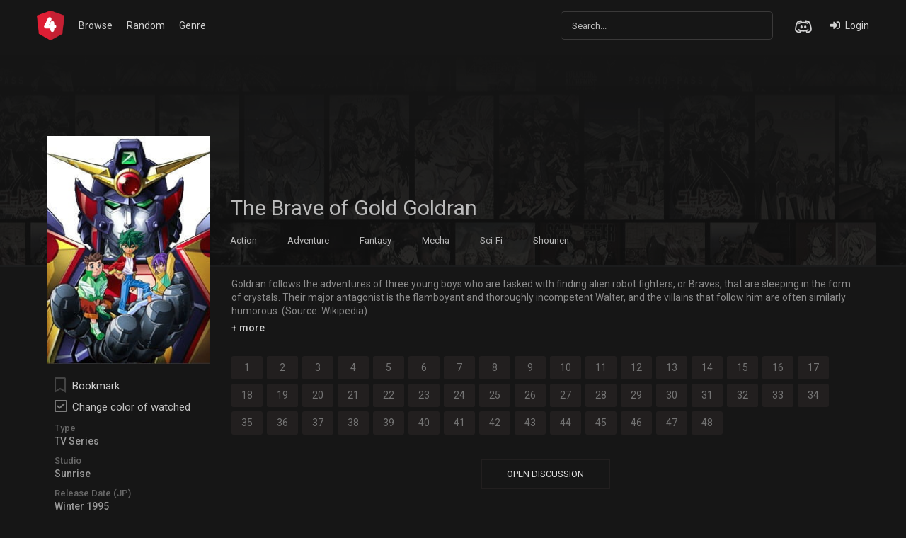

--- FILE ---
content_type: text/html; charset=utf-8
request_url: https://www.google.com/recaptcha/api2/anchor?ar=1&k=6LcJeB8eAAAAAK9SJTPy75A2v4iIEOa-iNIpDzJM&co=aHR0cHM6Ly80YW5pbWUuZ2c6NDQz&hl=en&v=PoyoqOPhxBO7pBk68S4YbpHZ&size=invisible&anchor-ms=20000&execute-ms=30000&cb=ujnx3djq9490
body_size: 48686
content:
<!DOCTYPE HTML><html dir="ltr" lang="en"><head><meta http-equiv="Content-Type" content="text/html; charset=UTF-8">
<meta http-equiv="X-UA-Compatible" content="IE=edge">
<title>reCAPTCHA</title>
<style type="text/css">
/* cyrillic-ext */
@font-face {
  font-family: 'Roboto';
  font-style: normal;
  font-weight: 400;
  font-stretch: 100%;
  src: url(//fonts.gstatic.com/s/roboto/v48/KFO7CnqEu92Fr1ME7kSn66aGLdTylUAMa3GUBHMdazTgWw.woff2) format('woff2');
  unicode-range: U+0460-052F, U+1C80-1C8A, U+20B4, U+2DE0-2DFF, U+A640-A69F, U+FE2E-FE2F;
}
/* cyrillic */
@font-face {
  font-family: 'Roboto';
  font-style: normal;
  font-weight: 400;
  font-stretch: 100%;
  src: url(//fonts.gstatic.com/s/roboto/v48/KFO7CnqEu92Fr1ME7kSn66aGLdTylUAMa3iUBHMdazTgWw.woff2) format('woff2');
  unicode-range: U+0301, U+0400-045F, U+0490-0491, U+04B0-04B1, U+2116;
}
/* greek-ext */
@font-face {
  font-family: 'Roboto';
  font-style: normal;
  font-weight: 400;
  font-stretch: 100%;
  src: url(//fonts.gstatic.com/s/roboto/v48/KFO7CnqEu92Fr1ME7kSn66aGLdTylUAMa3CUBHMdazTgWw.woff2) format('woff2');
  unicode-range: U+1F00-1FFF;
}
/* greek */
@font-face {
  font-family: 'Roboto';
  font-style: normal;
  font-weight: 400;
  font-stretch: 100%;
  src: url(//fonts.gstatic.com/s/roboto/v48/KFO7CnqEu92Fr1ME7kSn66aGLdTylUAMa3-UBHMdazTgWw.woff2) format('woff2');
  unicode-range: U+0370-0377, U+037A-037F, U+0384-038A, U+038C, U+038E-03A1, U+03A3-03FF;
}
/* math */
@font-face {
  font-family: 'Roboto';
  font-style: normal;
  font-weight: 400;
  font-stretch: 100%;
  src: url(//fonts.gstatic.com/s/roboto/v48/KFO7CnqEu92Fr1ME7kSn66aGLdTylUAMawCUBHMdazTgWw.woff2) format('woff2');
  unicode-range: U+0302-0303, U+0305, U+0307-0308, U+0310, U+0312, U+0315, U+031A, U+0326-0327, U+032C, U+032F-0330, U+0332-0333, U+0338, U+033A, U+0346, U+034D, U+0391-03A1, U+03A3-03A9, U+03B1-03C9, U+03D1, U+03D5-03D6, U+03F0-03F1, U+03F4-03F5, U+2016-2017, U+2034-2038, U+203C, U+2040, U+2043, U+2047, U+2050, U+2057, U+205F, U+2070-2071, U+2074-208E, U+2090-209C, U+20D0-20DC, U+20E1, U+20E5-20EF, U+2100-2112, U+2114-2115, U+2117-2121, U+2123-214F, U+2190, U+2192, U+2194-21AE, U+21B0-21E5, U+21F1-21F2, U+21F4-2211, U+2213-2214, U+2216-22FF, U+2308-230B, U+2310, U+2319, U+231C-2321, U+2336-237A, U+237C, U+2395, U+239B-23B7, U+23D0, U+23DC-23E1, U+2474-2475, U+25AF, U+25B3, U+25B7, U+25BD, U+25C1, U+25CA, U+25CC, U+25FB, U+266D-266F, U+27C0-27FF, U+2900-2AFF, U+2B0E-2B11, U+2B30-2B4C, U+2BFE, U+3030, U+FF5B, U+FF5D, U+1D400-1D7FF, U+1EE00-1EEFF;
}
/* symbols */
@font-face {
  font-family: 'Roboto';
  font-style: normal;
  font-weight: 400;
  font-stretch: 100%;
  src: url(//fonts.gstatic.com/s/roboto/v48/KFO7CnqEu92Fr1ME7kSn66aGLdTylUAMaxKUBHMdazTgWw.woff2) format('woff2');
  unicode-range: U+0001-000C, U+000E-001F, U+007F-009F, U+20DD-20E0, U+20E2-20E4, U+2150-218F, U+2190, U+2192, U+2194-2199, U+21AF, U+21E6-21F0, U+21F3, U+2218-2219, U+2299, U+22C4-22C6, U+2300-243F, U+2440-244A, U+2460-24FF, U+25A0-27BF, U+2800-28FF, U+2921-2922, U+2981, U+29BF, U+29EB, U+2B00-2BFF, U+4DC0-4DFF, U+FFF9-FFFB, U+10140-1018E, U+10190-1019C, U+101A0, U+101D0-101FD, U+102E0-102FB, U+10E60-10E7E, U+1D2C0-1D2D3, U+1D2E0-1D37F, U+1F000-1F0FF, U+1F100-1F1AD, U+1F1E6-1F1FF, U+1F30D-1F30F, U+1F315, U+1F31C, U+1F31E, U+1F320-1F32C, U+1F336, U+1F378, U+1F37D, U+1F382, U+1F393-1F39F, U+1F3A7-1F3A8, U+1F3AC-1F3AF, U+1F3C2, U+1F3C4-1F3C6, U+1F3CA-1F3CE, U+1F3D4-1F3E0, U+1F3ED, U+1F3F1-1F3F3, U+1F3F5-1F3F7, U+1F408, U+1F415, U+1F41F, U+1F426, U+1F43F, U+1F441-1F442, U+1F444, U+1F446-1F449, U+1F44C-1F44E, U+1F453, U+1F46A, U+1F47D, U+1F4A3, U+1F4B0, U+1F4B3, U+1F4B9, U+1F4BB, U+1F4BF, U+1F4C8-1F4CB, U+1F4D6, U+1F4DA, U+1F4DF, U+1F4E3-1F4E6, U+1F4EA-1F4ED, U+1F4F7, U+1F4F9-1F4FB, U+1F4FD-1F4FE, U+1F503, U+1F507-1F50B, U+1F50D, U+1F512-1F513, U+1F53E-1F54A, U+1F54F-1F5FA, U+1F610, U+1F650-1F67F, U+1F687, U+1F68D, U+1F691, U+1F694, U+1F698, U+1F6AD, U+1F6B2, U+1F6B9-1F6BA, U+1F6BC, U+1F6C6-1F6CF, U+1F6D3-1F6D7, U+1F6E0-1F6EA, U+1F6F0-1F6F3, U+1F6F7-1F6FC, U+1F700-1F7FF, U+1F800-1F80B, U+1F810-1F847, U+1F850-1F859, U+1F860-1F887, U+1F890-1F8AD, U+1F8B0-1F8BB, U+1F8C0-1F8C1, U+1F900-1F90B, U+1F93B, U+1F946, U+1F984, U+1F996, U+1F9E9, U+1FA00-1FA6F, U+1FA70-1FA7C, U+1FA80-1FA89, U+1FA8F-1FAC6, U+1FACE-1FADC, U+1FADF-1FAE9, U+1FAF0-1FAF8, U+1FB00-1FBFF;
}
/* vietnamese */
@font-face {
  font-family: 'Roboto';
  font-style: normal;
  font-weight: 400;
  font-stretch: 100%;
  src: url(//fonts.gstatic.com/s/roboto/v48/KFO7CnqEu92Fr1ME7kSn66aGLdTylUAMa3OUBHMdazTgWw.woff2) format('woff2');
  unicode-range: U+0102-0103, U+0110-0111, U+0128-0129, U+0168-0169, U+01A0-01A1, U+01AF-01B0, U+0300-0301, U+0303-0304, U+0308-0309, U+0323, U+0329, U+1EA0-1EF9, U+20AB;
}
/* latin-ext */
@font-face {
  font-family: 'Roboto';
  font-style: normal;
  font-weight: 400;
  font-stretch: 100%;
  src: url(//fonts.gstatic.com/s/roboto/v48/KFO7CnqEu92Fr1ME7kSn66aGLdTylUAMa3KUBHMdazTgWw.woff2) format('woff2');
  unicode-range: U+0100-02BA, U+02BD-02C5, U+02C7-02CC, U+02CE-02D7, U+02DD-02FF, U+0304, U+0308, U+0329, U+1D00-1DBF, U+1E00-1E9F, U+1EF2-1EFF, U+2020, U+20A0-20AB, U+20AD-20C0, U+2113, U+2C60-2C7F, U+A720-A7FF;
}
/* latin */
@font-face {
  font-family: 'Roboto';
  font-style: normal;
  font-weight: 400;
  font-stretch: 100%;
  src: url(//fonts.gstatic.com/s/roboto/v48/KFO7CnqEu92Fr1ME7kSn66aGLdTylUAMa3yUBHMdazQ.woff2) format('woff2');
  unicode-range: U+0000-00FF, U+0131, U+0152-0153, U+02BB-02BC, U+02C6, U+02DA, U+02DC, U+0304, U+0308, U+0329, U+2000-206F, U+20AC, U+2122, U+2191, U+2193, U+2212, U+2215, U+FEFF, U+FFFD;
}
/* cyrillic-ext */
@font-face {
  font-family: 'Roboto';
  font-style: normal;
  font-weight: 500;
  font-stretch: 100%;
  src: url(//fonts.gstatic.com/s/roboto/v48/KFO7CnqEu92Fr1ME7kSn66aGLdTylUAMa3GUBHMdazTgWw.woff2) format('woff2');
  unicode-range: U+0460-052F, U+1C80-1C8A, U+20B4, U+2DE0-2DFF, U+A640-A69F, U+FE2E-FE2F;
}
/* cyrillic */
@font-face {
  font-family: 'Roboto';
  font-style: normal;
  font-weight: 500;
  font-stretch: 100%;
  src: url(//fonts.gstatic.com/s/roboto/v48/KFO7CnqEu92Fr1ME7kSn66aGLdTylUAMa3iUBHMdazTgWw.woff2) format('woff2');
  unicode-range: U+0301, U+0400-045F, U+0490-0491, U+04B0-04B1, U+2116;
}
/* greek-ext */
@font-face {
  font-family: 'Roboto';
  font-style: normal;
  font-weight: 500;
  font-stretch: 100%;
  src: url(//fonts.gstatic.com/s/roboto/v48/KFO7CnqEu92Fr1ME7kSn66aGLdTylUAMa3CUBHMdazTgWw.woff2) format('woff2');
  unicode-range: U+1F00-1FFF;
}
/* greek */
@font-face {
  font-family: 'Roboto';
  font-style: normal;
  font-weight: 500;
  font-stretch: 100%;
  src: url(//fonts.gstatic.com/s/roboto/v48/KFO7CnqEu92Fr1ME7kSn66aGLdTylUAMa3-UBHMdazTgWw.woff2) format('woff2');
  unicode-range: U+0370-0377, U+037A-037F, U+0384-038A, U+038C, U+038E-03A1, U+03A3-03FF;
}
/* math */
@font-face {
  font-family: 'Roboto';
  font-style: normal;
  font-weight: 500;
  font-stretch: 100%;
  src: url(//fonts.gstatic.com/s/roboto/v48/KFO7CnqEu92Fr1ME7kSn66aGLdTylUAMawCUBHMdazTgWw.woff2) format('woff2');
  unicode-range: U+0302-0303, U+0305, U+0307-0308, U+0310, U+0312, U+0315, U+031A, U+0326-0327, U+032C, U+032F-0330, U+0332-0333, U+0338, U+033A, U+0346, U+034D, U+0391-03A1, U+03A3-03A9, U+03B1-03C9, U+03D1, U+03D5-03D6, U+03F0-03F1, U+03F4-03F5, U+2016-2017, U+2034-2038, U+203C, U+2040, U+2043, U+2047, U+2050, U+2057, U+205F, U+2070-2071, U+2074-208E, U+2090-209C, U+20D0-20DC, U+20E1, U+20E5-20EF, U+2100-2112, U+2114-2115, U+2117-2121, U+2123-214F, U+2190, U+2192, U+2194-21AE, U+21B0-21E5, U+21F1-21F2, U+21F4-2211, U+2213-2214, U+2216-22FF, U+2308-230B, U+2310, U+2319, U+231C-2321, U+2336-237A, U+237C, U+2395, U+239B-23B7, U+23D0, U+23DC-23E1, U+2474-2475, U+25AF, U+25B3, U+25B7, U+25BD, U+25C1, U+25CA, U+25CC, U+25FB, U+266D-266F, U+27C0-27FF, U+2900-2AFF, U+2B0E-2B11, U+2B30-2B4C, U+2BFE, U+3030, U+FF5B, U+FF5D, U+1D400-1D7FF, U+1EE00-1EEFF;
}
/* symbols */
@font-face {
  font-family: 'Roboto';
  font-style: normal;
  font-weight: 500;
  font-stretch: 100%;
  src: url(//fonts.gstatic.com/s/roboto/v48/KFO7CnqEu92Fr1ME7kSn66aGLdTylUAMaxKUBHMdazTgWw.woff2) format('woff2');
  unicode-range: U+0001-000C, U+000E-001F, U+007F-009F, U+20DD-20E0, U+20E2-20E4, U+2150-218F, U+2190, U+2192, U+2194-2199, U+21AF, U+21E6-21F0, U+21F3, U+2218-2219, U+2299, U+22C4-22C6, U+2300-243F, U+2440-244A, U+2460-24FF, U+25A0-27BF, U+2800-28FF, U+2921-2922, U+2981, U+29BF, U+29EB, U+2B00-2BFF, U+4DC0-4DFF, U+FFF9-FFFB, U+10140-1018E, U+10190-1019C, U+101A0, U+101D0-101FD, U+102E0-102FB, U+10E60-10E7E, U+1D2C0-1D2D3, U+1D2E0-1D37F, U+1F000-1F0FF, U+1F100-1F1AD, U+1F1E6-1F1FF, U+1F30D-1F30F, U+1F315, U+1F31C, U+1F31E, U+1F320-1F32C, U+1F336, U+1F378, U+1F37D, U+1F382, U+1F393-1F39F, U+1F3A7-1F3A8, U+1F3AC-1F3AF, U+1F3C2, U+1F3C4-1F3C6, U+1F3CA-1F3CE, U+1F3D4-1F3E0, U+1F3ED, U+1F3F1-1F3F3, U+1F3F5-1F3F7, U+1F408, U+1F415, U+1F41F, U+1F426, U+1F43F, U+1F441-1F442, U+1F444, U+1F446-1F449, U+1F44C-1F44E, U+1F453, U+1F46A, U+1F47D, U+1F4A3, U+1F4B0, U+1F4B3, U+1F4B9, U+1F4BB, U+1F4BF, U+1F4C8-1F4CB, U+1F4D6, U+1F4DA, U+1F4DF, U+1F4E3-1F4E6, U+1F4EA-1F4ED, U+1F4F7, U+1F4F9-1F4FB, U+1F4FD-1F4FE, U+1F503, U+1F507-1F50B, U+1F50D, U+1F512-1F513, U+1F53E-1F54A, U+1F54F-1F5FA, U+1F610, U+1F650-1F67F, U+1F687, U+1F68D, U+1F691, U+1F694, U+1F698, U+1F6AD, U+1F6B2, U+1F6B9-1F6BA, U+1F6BC, U+1F6C6-1F6CF, U+1F6D3-1F6D7, U+1F6E0-1F6EA, U+1F6F0-1F6F3, U+1F6F7-1F6FC, U+1F700-1F7FF, U+1F800-1F80B, U+1F810-1F847, U+1F850-1F859, U+1F860-1F887, U+1F890-1F8AD, U+1F8B0-1F8BB, U+1F8C0-1F8C1, U+1F900-1F90B, U+1F93B, U+1F946, U+1F984, U+1F996, U+1F9E9, U+1FA00-1FA6F, U+1FA70-1FA7C, U+1FA80-1FA89, U+1FA8F-1FAC6, U+1FACE-1FADC, U+1FADF-1FAE9, U+1FAF0-1FAF8, U+1FB00-1FBFF;
}
/* vietnamese */
@font-face {
  font-family: 'Roboto';
  font-style: normal;
  font-weight: 500;
  font-stretch: 100%;
  src: url(//fonts.gstatic.com/s/roboto/v48/KFO7CnqEu92Fr1ME7kSn66aGLdTylUAMa3OUBHMdazTgWw.woff2) format('woff2');
  unicode-range: U+0102-0103, U+0110-0111, U+0128-0129, U+0168-0169, U+01A0-01A1, U+01AF-01B0, U+0300-0301, U+0303-0304, U+0308-0309, U+0323, U+0329, U+1EA0-1EF9, U+20AB;
}
/* latin-ext */
@font-face {
  font-family: 'Roboto';
  font-style: normal;
  font-weight: 500;
  font-stretch: 100%;
  src: url(//fonts.gstatic.com/s/roboto/v48/KFO7CnqEu92Fr1ME7kSn66aGLdTylUAMa3KUBHMdazTgWw.woff2) format('woff2');
  unicode-range: U+0100-02BA, U+02BD-02C5, U+02C7-02CC, U+02CE-02D7, U+02DD-02FF, U+0304, U+0308, U+0329, U+1D00-1DBF, U+1E00-1E9F, U+1EF2-1EFF, U+2020, U+20A0-20AB, U+20AD-20C0, U+2113, U+2C60-2C7F, U+A720-A7FF;
}
/* latin */
@font-face {
  font-family: 'Roboto';
  font-style: normal;
  font-weight: 500;
  font-stretch: 100%;
  src: url(//fonts.gstatic.com/s/roboto/v48/KFO7CnqEu92Fr1ME7kSn66aGLdTylUAMa3yUBHMdazQ.woff2) format('woff2');
  unicode-range: U+0000-00FF, U+0131, U+0152-0153, U+02BB-02BC, U+02C6, U+02DA, U+02DC, U+0304, U+0308, U+0329, U+2000-206F, U+20AC, U+2122, U+2191, U+2193, U+2212, U+2215, U+FEFF, U+FFFD;
}
/* cyrillic-ext */
@font-face {
  font-family: 'Roboto';
  font-style: normal;
  font-weight: 900;
  font-stretch: 100%;
  src: url(//fonts.gstatic.com/s/roboto/v48/KFO7CnqEu92Fr1ME7kSn66aGLdTylUAMa3GUBHMdazTgWw.woff2) format('woff2');
  unicode-range: U+0460-052F, U+1C80-1C8A, U+20B4, U+2DE0-2DFF, U+A640-A69F, U+FE2E-FE2F;
}
/* cyrillic */
@font-face {
  font-family: 'Roboto';
  font-style: normal;
  font-weight: 900;
  font-stretch: 100%;
  src: url(//fonts.gstatic.com/s/roboto/v48/KFO7CnqEu92Fr1ME7kSn66aGLdTylUAMa3iUBHMdazTgWw.woff2) format('woff2');
  unicode-range: U+0301, U+0400-045F, U+0490-0491, U+04B0-04B1, U+2116;
}
/* greek-ext */
@font-face {
  font-family: 'Roboto';
  font-style: normal;
  font-weight: 900;
  font-stretch: 100%;
  src: url(//fonts.gstatic.com/s/roboto/v48/KFO7CnqEu92Fr1ME7kSn66aGLdTylUAMa3CUBHMdazTgWw.woff2) format('woff2');
  unicode-range: U+1F00-1FFF;
}
/* greek */
@font-face {
  font-family: 'Roboto';
  font-style: normal;
  font-weight: 900;
  font-stretch: 100%;
  src: url(//fonts.gstatic.com/s/roboto/v48/KFO7CnqEu92Fr1ME7kSn66aGLdTylUAMa3-UBHMdazTgWw.woff2) format('woff2');
  unicode-range: U+0370-0377, U+037A-037F, U+0384-038A, U+038C, U+038E-03A1, U+03A3-03FF;
}
/* math */
@font-face {
  font-family: 'Roboto';
  font-style: normal;
  font-weight: 900;
  font-stretch: 100%;
  src: url(//fonts.gstatic.com/s/roboto/v48/KFO7CnqEu92Fr1ME7kSn66aGLdTylUAMawCUBHMdazTgWw.woff2) format('woff2');
  unicode-range: U+0302-0303, U+0305, U+0307-0308, U+0310, U+0312, U+0315, U+031A, U+0326-0327, U+032C, U+032F-0330, U+0332-0333, U+0338, U+033A, U+0346, U+034D, U+0391-03A1, U+03A3-03A9, U+03B1-03C9, U+03D1, U+03D5-03D6, U+03F0-03F1, U+03F4-03F5, U+2016-2017, U+2034-2038, U+203C, U+2040, U+2043, U+2047, U+2050, U+2057, U+205F, U+2070-2071, U+2074-208E, U+2090-209C, U+20D0-20DC, U+20E1, U+20E5-20EF, U+2100-2112, U+2114-2115, U+2117-2121, U+2123-214F, U+2190, U+2192, U+2194-21AE, U+21B0-21E5, U+21F1-21F2, U+21F4-2211, U+2213-2214, U+2216-22FF, U+2308-230B, U+2310, U+2319, U+231C-2321, U+2336-237A, U+237C, U+2395, U+239B-23B7, U+23D0, U+23DC-23E1, U+2474-2475, U+25AF, U+25B3, U+25B7, U+25BD, U+25C1, U+25CA, U+25CC, U+25FB, U+266D-266F, U+27C0-27FF, U+2900-2AFF, U+2B0E-2B11, U+2B30-2B4C, U+2BFE, U+3030, U+FF5B, U+FF5D, U+1D400-1D7FF, U+1EE00-1EEFF;
}
/* symbols */
@font-face {
  font-family: 'Roboto';
  font-style: normal;
  font-weight: 900;
  font-stretch: 100%;
  src: url(//fonts.gstatic.com/s/roboto/v48/KFO7CnqEu92Fr1ME7kSn66aGLdTylUAMaxKUBHMdazTgWw.woff2) format('woff2');
  unicode-range: U+0001-000C, U+000E-001F, U+007F-009F, U+20DD-20E0, U+20E2-20E4, U+2150-218F, U+2190, U+2192, U+2194-2199, U+21AF, U+21E6-21F0, U+21F3, U+2218-2219, U+2299, U+22C4-22C6, U+2300-243F, U+2440-244A, U+2460-24FF, U+25A0-27BF, U+2800-28FF, U+2921-2922, U+2981, U+29BF, U+29EB, U+2B00-2BFF, U+4DC0-4DFF, U+FFF9-FFFB, U+10140-1018E, U+10190-1019C, U+101A0, U+101D0-101FD, U+102E0-102FB, U+10E60-10E7E, U+1D2C0-1D2D3, U+1D2E0-1D37F, U+1F000-1F0FF, U+1F100-1F1AD, U+1F1E6-1F1FF, U+1F30D-1F30F, U+1F315, U+1F31C, U+1F31E, U+1F320-1F32C, U+1F336, U+1F378, U+1F37D, U+1F382, U+1F393-1F39F, U+1F3A7-1F3A8, U+1F3AC-1F3AF, U+1F3C2, U+1F3C4-1F3C6, U+1F3CA-1F3CE, U+1F3D4-1F3E0, U+1F3ED, U+1F3F1-1F3F3, U+1F3F5-1F3F7, U+1F408, U+1F415, U+1F41F, U+1F426, U+1F43F, U+1F441-1F442, U+1F444, U+1F446-1F449, U+1F44C-1F44E, U+1F453, U+1F46A, U+1F47D, U+1F4A3, U+1F4B0, U+1F4B3, U+1F4B9, U+1F4BB, U+1F4BF, U+1F4C8-1F4CB, U+1F4D6, U+1F4DA, U+1F4DF, U+1F4E3-1F4E6, U+1F4EA-1F4ED, U+1F4F7, U+1F4F9-1F4FB, U+1F4FD-1F4FE, U+1F503, U+1F507-1F50B, U+1F50D, U+1F512-1F513, U+1F53E-1F54A, U+1F54F-1F5FA, U+1F610, U+1F650-1F67F, U+1F687, U+1F68D, U+1F691, U+1F694, U+1F698, U+1F6AD, U+1F6B2, U+1F6B9-1F6BA, U+1F6BC, U+1F6C6-1F6CF, U+1F6D3-1F6D7, U+1F6E0-1F6EA, U+1F6F0-1F6F3, U+1F6F7-1F6FC, U+1F700-1F7FF, U+1F800-1F80B, U+1F810-1F847, U+1F850-1F859, U+1F860-1F887, U+1F890-1F8AD, U+1F8B0-1F8BB, U+1F8C0-1F8C1, U+1F900-1F90B, U+1F93B, U+1F946, U+1F984, U+1F996, U+1F9E9, U+1FA00-1FA6F, U+1FA70-1FA7C, U+1FA80-1FA89, U+1FA8F-1FAC6, U+1FACE-1FADC, U+1FADF-1FAE9, U+1FAF0-1FAF8, U+1FB00-1FBFF;
}
/* vietnamese */
@font-face {
  font-family: 'Roboto';
  font-style: normal;
  font-weight: 900;
  font-stretch: 100%;
  src: url(//fonts.gstatic.com/s/roboto/v48/KFO7CnqEu92Fr1ME7kSn66aGLdTylUAMa3OUBHMdazTgWw.woff2) format('woff2');
  unicode-range: U+0102-0103, U+0110-0111, U+0128-0129, U+0168-0169, U+01A0-01A1, U+01AF-01B0, U+0300-0301, U+0303-0304, U+0308-0309, U+0323, U+0329, U+1EA0-1EF9, U+20AB;
}
/* latin-ext */
@font-face {
  font-family: 'Roboto';
  font-style: normal;
  font-weight: 900;
  font-stretch: 100%;
  src: url(//fonts.gstatic.com/s/roboto/v48/KFO7CnqEu92Fr1ME7kSn66aGLdTylUAMa3KUBHMdazTgWw.woff2) format('woff2');
  unicode-range: U+0100-02BA, U+02BD-02C5, U+02C7-02CC, U+02CE-02D7, U+02DD-02FF, U+0304, U+0308, U+0329, U+1D00-1DBF, U+1E00-1E9F, U+1EF2-1EFF, U+2020, U+20A0-20AB, U+20AD-20C0, U+2113, U+2C60-2C7F, U+A720-A7FF;
}
/* latin */
@font-face {
  font-family: 'Roboto';
  font-style: normal;
  font-weight: 900;
  font-stretch: 100%;
  src: url(//fonts.gstatic.com/s/roboto/v48/KFO7CnqEu92Fr1ME7kSn66aGLdTylUAMa3yUBHMdazQ.woff2) format('woff2');
  unicode-range: U+0000-00FF, U+0131, U+0152-0153, U+02BB-02BC, U+02C6, U+02DA, U+02DC, U+0304, U+0308, U+0329, U+2000-206F, U+20AC, U+2122, U+2191, U+2193, U+2212, U+2215, U+FEFF, U+FFFD;
}

</style>
<link rel="stylesheet" type="text/css" href="https://www.gstatic.com/recaptcha/releases/PoyoqOPhxBO7pBk68S4YbpHZ/styles__ltr.css">
<script nonce="GGhtzcFDlH1Jzb7Pvg5Rkg" type="text/javascript">window['__recaptcha_api'] = 'https://www.google.com/recaptcha/api2/';</script>
<script type="text/javascript" src="https://www.gstatic.com/recaptcha/releases/PoyoqOPhxBO7pBk68S4YbpHZ/recaptcha__en.js" nonce="GGhtzcFDlH1Jzb7Pvg5Rkg">
      
    </script></head>
<body><div id="rc-anchor-alert" class="rc-anchor-alert"></div>
<input type="hidden" id="recaptcha-token" value="[base64]">
<script type="text/javascript" nonce="GGhtzcFDlH1Jzb7Pvg5Rkg">
      recaptcha.anchor.Main.init("[\x22ainput\x22,[\x22bgdata\x22,\x22\x22,\[base64]/[base64]/MjU1Ong/[base64]/[base64]/[base64]/[base64]/[base64]/[base64]/[base64]/[base64]/[base64]/[base64]/[base64]/[base64]/[base64]/[base64]/[base64]\\u003d\x22,\[base64]\\u003d\x22,\x22XsKew4oaw6fChcO0S8O9wpd+OsKpKMK1eWpgw7HDrzfDnsK/wpbCs13Dvl/DoTALaAAHewAPV8KuwrZgwpFGIxofw6TCrR1rw63CiVp5wpAPG1jClUYHw5fCl8Kqw5ZSD3fCmE/Ds8KNMMKDwrDDjEAVIMK2wp3DlsK1I1Ufwo3CoMObTcOVwo7DpzTDkF0aRsK4wrXDqsOVYMKWwpBVw4UcBHXCtsKkGwx8Ki3Ct0TDnsK5w5TCmcOtw6nCs8OwZMKgwoHDphTDjg7Dm2IRwpDDscKtSsKBEcKeEUMdwrM/wro6eAHDkgl4w73CijfCl31cwobDjSTDnUZUw57DsmUOw447w67DrDfCmCQ/w7/CsnpjIUptcX7DiCErKsOOTFXCqsOKW8OcwpdUDcK9wrXCnsOAw6TCphXCnngdLCIaD2c/w6jDmStbWCvCkWhUwpDCksOiw6ZNE8O/[base64]/DhyLDkkvCi8O2wr9KCQ7CqmMRwrZaw79Hw6FcJMOZNR1aw4fCuMKQw63CihjCkgjCh3fClW7ChzBhV8OsE0dCFsKowr7DgSErw7PCqgTDgcKXJsK0L0XDmcK8w7LCpyvDgwg+w5zCpgMRQ3Rnwr9YNsOZBsK3w4jCtn7CjU/CpcKNWMK2FRpecwwWw6/Dg8Khw7LCrWVAWwTDphg4AsO8ZAF7TDPDl0zDqzASwqYGwqAxaMKPwrh1w4UNwrN+eMOjU3E9IzXCoVzCjCUtVwcpQxLDnsKOw4k7w7/DicOQw5t/wpPCqsKZFjtmwqzCsCDCtXxSYcOJcsKxwprCmsKAwpzCisOjXVnDvMOjb3vDnCFSX0JwwqdJwpokw6fCvcKkwrXCscKCwrEfTgzDmVkHw6TCuMKjeTNow5lVw4Jnw6bCmsKrw5DDrcO+XDRXwrw5wo9caT/Cp8K/w6Yhwpx4wr9uewLDoMKHBDcoAjHCqMKXGcO2wrDDgMO8SsKmw4IfOMK+wqw0wofCscK4dUlfwq0Kw49mwrExw5/DpsKQWcKCwpByXg7CpGMjw54LfSwuwq0jw7TDkMO5wrbDrcKkw7wHwpZdDFHDn8KMwpfDuEXCoMOjYsKHw7XChcKnacKtCsOkbCrDocK/R3TDh8KhLsOLdmvCisOqd8OMw7FvQcKNw7bCg217woo6fjs8wqTDsG3DosOXwq3DiMKHAR9/[base64]/[base64]/CnxHDrkMEw7Ufa13CvzjDvGREOcOgw4zCrm/DmcOwcHRfw6M9fXxdw6nDm8O8wr8owpMew6R8wqPDth0QdlHDkUAvdMKxIMKxwr/DhhPChC7CgwoNT8OswoVaFyHCusOfwoDCoQrCh8OXwo3DsUxqDAjDuBLDusKDwqV2w6nCjWttwr/[base64]/JsKow7EHCE/CjnfDmsOPwoXDlsOHTcKpw5/Dq8Klw4NVAsKTF8OMw6kLwpF3w6F4wqZSwpzDhMOPw7PDq2dHQcKcBcKvw69dwqTCnsKSw6oLVHJXw4rDtmZYJzzCrk4oMMKcw4sRwp/CoxRdwpzDjgDDv8OpwrzDusOnw53CmsK1wqJ3bsKOCRrCgsOxMMKMfcKvwpwJw6LDj1gYwoTDty1uw73DgltsXiXDsnHCgcKkwo7DksOvw7puHAtQw4fCn8KRT8K9w6NuwrXCmsOsw7/DnsKNOMOUw7HCvH8Pw68ZQAc3w4w8e8O/ewB/[base64]/Q3QcwoZoGUzDj8KDwqTDrMOvZW3CgyXDtsOpYMKfDMOyw67CjMKxXllQwoPDu8KdFsKYQS7CpX7DosOIw6IfeDHDrh3DscOqwp3DrGIZQsO1w4Yqw6kjwr83RCMQKSo4wpzDsjMhUMKpwqZBw5h+wozCmcOZw7LCqisZwqonwqI4R1J9woFmwrpCw7/CtS1KwqbCiMO8w6YjRcKPe8KxwoQcwrfDkUHDksOvwqHDhsKFw6UYeMOnw6YCQ8KAwqnDncKvw4BCcMK7wptxwqbCrADCicKdwqJtNMKiZ15ZwoHDhMKCIMK7JHdrf8Kqw7xUeMKYWMKYw7AWBxQLbcOXN8K7wrtNHsOWV8OJw7oLw4LCgR/[base64]/wqHDpMK3dyzDll9QFyPDinfCpAVwdQYZwpcTwrHDusOiwp4UdcKJMEheP8O+FsKrccKNwoRkwoxhRsOTBkBswprCkcOmwpzDvxRxVXjCnR94IcKlXmnCjELDnk7Cu8O2VcOiw5XCpMO/d8OJTWjCsMOPwrR1w6YuZsOYwq3DtwjCpMKmdFMNwo8aw6/CoB3DqAbDpzAAw6NNNw7CpcOkwrXDsMOUbcOUwqXCnDzDvmEuTTrDvSYyXRlNwpfClMKCCsKlw7cHw7HCs3jCr8O9KkfCu8KVwpXCn0J2w4VCwrXCt2bDgMOSwo86wpIqDC3DjSjCpcKCw5Akw5bCs8Kcwr/Cs8KpIyobw4nDqjJsfWnCh8OjMcOdYcKcwrlQG8KKOMOOw7woLwEiBQlRwqbCqFnCg2NGL8OlcEnDqcKTPELCjMK1OcOiw6d/BV3Cqkl0ahbDimlmwqVcwprDvUYCw44WAsKSTUwYTsOUwo4hwoRXED9zHcO9w781WcK+OMKcU8OOShvCvsOtw5dyw5PDusO/[base64]/CncOHdcOyw53DrMOQKUTDihpjw4wRXEg3w6Etw7TDi8O/MMKkfAwrd8K3wrsceXMNQkTDocOXw5Ucw6zDqgLDnS0kdl9QwqJdwrLDgsOjwoZ3wqnCnxfCiMObdcOrw6jDtMO4XgnDl0DDuMOmwpgtdkk3w6E/w6Rfw4XCkF7DlwQpAcOwLyUAw7TCoGzDgsOXCMO6UcORCsOhwojCicKmwqNULzEswpDCscOiwrTDicKPw6hzacKqd8KCw6pSwqbCgiLDoMK6wpzCmHDDtw5bFQHCqsOOw7oiwpXDs3jCkMKKScKrCMOlw5bDr8OdwoNwwoDCnmnCvsKTw6/Dk17Cg8OcdcOSOMOWMTPCssKoN8KQJGwLwo9Aw7DCg0jDtcOmwrN9wp4IAmovw6nCucOGw6XCjMKqwobDssKOwrELw51FYsKVaMOgwq7CqsKHw5jCicKBw5I+wqPDmgd/OmcVdsK1w7I7w6LDr2vDoFnCuMOHwqrCrUnClMOlwoULw5zDsEjCtyYNw6MOFcKfTMOGWk3CtcO9wopWfcKjaTsIUMKwwpJ1w7XCl1XDrMO+w4MrKVUlw4w3UTxUw70Id8OaMTDDmcKhTzTDgsK5FMKtOC3Cuw/[base64]/a8OOVsOPGcO0EcOSaFzDjx5tw5LDnRTDkShPQcKXwogrwqzDs8KMfMOKCm3Dk8OlTcO8XMKKwqTDt8KjHgxmVcOdw4vCpTrCtyIVwroXacK7wp/CiMOsAAYQd8KGw7/[base64]/CginDusOpVcKfVsOiRMKnThZyXWtqwrwgCcKdw6jDuXoAw4lfw5fDgsODOcK5w7YIwqzDhT3DhWFBAV3Ckm7Cs25iw4R0w6ULaEPCpsKhw7PClsKOwpQ8w7LDmcO4w5xqwo9ZQ8OgIcOQB8KDUcKtwr7CvsOvwojDj8KtAhhhJSh9wqXCssKrEE/[base64]/Cv0nCjhsww68CwobChsO6S1c7wooZfsOqwpjDkMKTw4vCpsKCw4fCiMKxXcORwqsYw4DCjVrDp8OcMcOwfMO2YxvDl1BWw4c5XMO5woLDpGZ2wqMSYsK/FBjDusOww4NNwrbDnWUFw7nCiWB9w4TDtCcKwoEYwrlAJinCpsK/IMOJw6xzwrXCk8KAw4TChEPDr8KeRMKnw5LDpsK2VsKpwqjCgGPDuMOHTVHDnHRYJsKnwpnCp8O8KhN9wrsRwoIEI1EmbMOBwqfDosKpw7bCmEnCkMOVw7hlFBDCqMKTSsKDwqjCtAsNwobCscO3wp8NBMK0wqFpXcOcCC/CpcK7OCbCmGbCrADDqirDscOHw6o5wr3DmH92GiRhw4DDqmDCpDxdOW8wD8OsUsKMSV7Dm8OaMEdMZCPDvE7DlMK3w4YawpPCl8KZwrgHw50Vw7fCkSTDnsOeT3zCrlnCq08+wprDjsKSw49kW8K/w6DDn1Egw5/[base64]/CrsOeZ8KSwqrDvGHDtsOIwrsIw43DjW7DjcO6w6Bowp03wq3DvcK/JsKIw5ldwqrDs1DDqT9Dw4rDgjDCtyfCvcOsAsOOMcKuLHl0wpFfwoUvwrbDqQ9BTlImwrVtKcKROiQuwr3CvEYgOS/ClMOAcMOtwolrw6fCmMOhdcOjwpPDqMKYYlLDqsOTOcK3w4nDtCpkwqsYw6jCqsKLXlwvwr/Dg2FTw77Di3fDnkcddCvCu8KIw7XDrDFPw7XChcKfAAMYwrHDsx92wqrCkVVbwqPCgcKJeMK9w69Mw5l0AcO1PjfDg8KiWcOSfy3DoiISD3cqH1HDgFNdEWrDnsO1KlUzw7J3wr4tI2w3JMOHwp/[base64]/Dhk4Hw6zCh2ZaHGnDhkDDvMOwwqvCvEYScsKwwrg3wphdwqbDrcObw68HGMK2O3A/w4Zrw4fCpMO5YXUCDhwxw71Xwpspwo7CqGjCjcK0w5IcBMOGw5TCjUvCjEjDr8KCU0vDhltTLQrDsMKkTScNbyfDlcO9Ukp+EsO7wqVRJsOCwqnClR7DhhZ4w6tyYHRew61AfF/DoyXCowLDjMKWw6zCnBFqPgfChyUVw7HCn8KFa2NaBUbDoRUIcsOnwr/CrX/CgC/Cp8OGwrbDtxHClR3Cm8O3wqXDksK1T8Khw7t2KkkhXm7DlnPCumZEw7zDpcOQBAU4HMOrwrbCu0fCujVswrfDrlB+fsKuM3zCqxbCusK7B8OjIzTDo8OhVsKTIMK/w7/DhTg7JR3DticVwrFxwpvDj8KZRsO5NcKIP8KUw5DDusOFwpBBw6wLw6rDr2/CihMYQ0h5w6ZPw4DDjjtSeFkaagpfwq0JV3t2DMOcw5PCmCHClh1VFsO5w6F5w5gVwqHCusOowpEhNWjDtcKFC33Cu3onwrl4wpXCmMO4XcK2w690wqTCj0tMAsOlw53DhWPDgzDDo8KDw7NjwrFxb3Niwr7DtcKQwqXCqQBWwozDusKZwoNXREtJwoHDuF/CkCxvw4LDmBLCkjJ9w5vCngvCp1JQw53CuQrCgMKvNsOdZMKewo/DgQLCnMO7OMONWF5PwrrDrUzChcK3wrjDvsK+esKcwq3CuiBMTcKcw4nDmMKOU8OIw5/CvsOGHcK+wqx7w6RhXTccfsOWG8KzwrtDwoI+wpVWTnESNUHDnDjDlcO1wo49w4cxwpvColFXJXnCpWEwe8OmM1wufMKSPMKGwoXChMOuwr/DtUk2GcKMwonCssOIbwTCjwAgwrjDvcOuNcKAC2QZw7LCpSk4cHcMw7I/wrM4HMOgCcKKJDLDt8KoXmbClsOPOk3ChsOCLg4IKDMBJcKuwpkNDVRBwot/V17Ci05yJylacCcfJhrDj8OIw7rCpsOvSMKiAjbCpmbDnsKbBsOiw7XDuG1fNw4Rw6vDvcOubG/Dk8KZwo5la8Okw5wBw5bCtgnCjMOqewBPECckRcKMRFEkw6jCpyzDgE3ChFvCisKzw4rDhnIIZRUEwrnCkkx0w5l8w4EWR8O/ah3DtcK5AsObwrl6SsOjw4HCosKMWTHCuMKswrFywqXCiMOWQAwqIMKywqnDuMKzwr4wJH9fOA9rwpHCmsKnwojDlsK9asKhdsOcw4TCmsOZWjRRwrpEw7hrWl5Vw77CvwXCnxsSaMO8w4JDYm4zwrbCksK0NEPDi0wkfgVGYsKuTMOfwr/[base64]/CtcOpayrDh8KkCgV3w7HCnFzDgsOhw7/[base64]/DuGDCuMOaWh5awpQOQMOlccKkwooSdsK5wqgLw4lwI1sow7MBw447XsO+FHjClRnClT8Bw4zDmsKEwoHCoMO3w5LClinCs3vDv8KlWMKQw6PCusOSHMKyw4LCrRB3woknKcKTw78mwrUpwqzCicK5dMKEwrBkw5AneDbDssORwqXDjAYiw4vDqcOrPsO4w5UOw4PChS/[base64]/TGHDpcKRw6dqw4vCoMKjLMOpwo7CsEYGw6bCsMOjw5Y6IE10w5fDksKaJVtQHUfCj8OVwqrDj08gMMK/wqnCucK/wp3Cg8K/GxbDnl3DtsOmMsO8w5Bjdhd+bBvDhl9xwqvDsHt+acOlwqPChsOTDC80woQdwqvCowzDnW8gwrEZX8OIMSEhw4/[base64]/DqzIrwpJRwqXCoMKKXmnCrcOECk3DkcO5RcO8WTrCoDZkw4ppwoHCrCVyLsOXNgAPwpsANMKFwpLDiR/[base64]/CvWTCjsK/[base64]/DncOGw5pgKWlVwrwrw5zDumoSw4DDiltWdyrDqcOYHzIWwoV5wrkzwpTCsRxmw7TCjsKeJBQQMA1dw540wpTDvz0SSMOxVBkow77DosOgdsO9AVLCu8O9PcKUwqXDiMOFNTJCc3AXw5nDvi4Two/CjsOUwqrCg8OJQyzDjFFhXGwQw4PDvsKdSh5MwpbChcKMX0YcVsKRL0hfw7gNwqJEEcKZwrxDw7rDjxPCtMOMbsONBGFjNXl6JMOtw7RXEsK4wpo+w4wzT05owr/DpGhowqzDhX7CpsKQMcKPwrJpQ8K6QcOoB8ODw7XDqV9/w5TCp8Opw79ow5bCk8O3w6bCk3LCt8Kjw5IGPxbDmsO2ZEVVIcOUwphmw6EzWhNuw5tKwo8Tem3Dti8GYcK2GcOuDsK3wqcFwok/wo3Dj3d+SWjDrQYCw69zFSVQM8Khw4XDrS8MPlbCv3LCsMO3FcOTw5PDlMOSdzg1NyEKcRTClmzCsF/[base64]/w6xOw5LDn1LCp8KEI8OkWF4Rwoxqw60yZHM0wol5wqLCvBoFw5NWXMODwpPDkMOjwotIZcOsbSRSw4UFVMOTw6vDp1zDsUUJNAlhwpQ9wrPDu8KHwpHDrMK1w5TCgMKQZsONwpDDuno4AcKKC8KZwp18wozDgMOXf2DDgcK3NxfCmsO7TMKqLRNHw7/CrijDpG/DscKSw5nDssOqW1J+DMOsw40gZRdgwqPDg2cSK8K+wpDCo8OoOUbDqhRJXxzCtCzDl8KLwrfCmSvCpMKAw6/[base64]/DuxPCrsO5w4XCmB4TX3HCpz/Dn8OcEcKbw4LDvh3Co2jCqAlWw5XDscKQaGrCiC1qczPDu8OmVcKIC3fDpB/DucKGU8K2PcOZw5bCrFwmw5TDiMKBHzEfw4XDmgjDnk16wqxVwobCpW59Yh/DuwbClCVpD2TCiFLDhFHCqnTDglQYRDYaGRnDjDsJTDkWw4MVcMOPdQoib2/Dm3tPwoVjU8OCfcOUX1ZENMOww4HCmHN1T8KXUcO2NcONw6Uaw456w6rDhlo5wpxpwqPCpjrCrsOmUmbDux9Zw7LCpsOzw6Rzw7oiw6FIAMKEwq4Yw7HDiU3CiA8XMEJVw6/Ci8O5YMO8W8OBUcOjw7nCslLChFvCqMKSUUMmZVPDuW9zAMKsBkFvBMKHDMKNak0nOwsCScKWw7k8w4lAw6vDm8KSOcOEwpcFw5/[base64]/CrcKobmxEw6TDtknDmDfDsU9Pw7fCjMOcwovDmg5Rw5MBdcOJJ8Odw5fCqcOoccKaFMOPw5LDqsOiIMKgGsKXHsO8wqTDnsKdw74CwpXDnDo+w6Fmwr0Zw6oWwqDDqz7DnzXDosOgwrXCmG81wq/CuMO9O0tXworDoFfCvynDmUDDg25XwpY1w7UHw7gsEyZwPnxjOcOrBMOew5kPw4LCqFRqKTk5w5vCn8OWD8OzeGcFwqDDucK9w5zDg8OwwoF3w4/DtMOpO8KUwrvCpsOGQgk9woDCpEfCgDHCgWfCpx/CmnnCjTYrVGA8wqh/wp/Dh2BPwovCh8O0wrDDhcO7wrcdwp84OMOtwoF5FwByw6EjBsKwwq9AwoVDH3oNwpUPWTDDp8OWYgIPwoHDngfDlMKnwqXChcKawrHDg8KjP8KHesKUwrYtHhhZJhvCksKZV8OoT8KzD8K9woHDgRfChH/Ck0sYaAp0P8K1WxjCiALDmQzDmsOaN8KDD8Oywqk3T3vDlsOBw6zDg8KoBMKzwrR0w4nDjkjCoBl5N20hwovDr8OVw6vCh8K9wqIiwp1/TsKMPgjDo8KRw4I+w7XCoSzCowUkw6fDlyFDYMKYw5rCl211wpoPHsKlw75HAhIoc0JAO8KJTXhtdcKsw45XbC5lwpxkworDkcO5TsKww6/CtADDiMKhOsKbwoMta8KTwp1Nwo4RX8OHf8OxdmDCqGPDm1vCncOIacOTwqFBRcK6wrQVa8O9dMOjRxzCjcObEWPDnDTDq8OCHnTClAQ3wqMMwpfDmcO3HT3CoMKgw6ckwqXCunPDiGXCisO/P1AfCMKWMcK2w7LDrMOSV8OMZ2thAnRPw7DCgTLDnsOWwrvCj8KiXMKPF1fCnhVkw6HCi8KFworCncKmExLDgXsVwrLDtMKfw69cIwzCvDZ3w59Gwr/[base64]/DgcK3woUZOcOYHMO7w5xqw4x/E8Kfwo80w4ZfI03CjCIOw7ooPQHDmghPOVvCiw7Cp1lVwowGw4nCgh1MQ8O/WcKHGBTCvMKzw7fDn25sw5PDt8OQRsKsDsOEIgZIwqfDmcO9RMKDwrZ4wr8fwqLCrBjCnHN+aVMXDsK3w5sfbMOww7bCh8OZw682dHRPw7nDqVjCqsKeQwZULWfCihLDoz0mR3hmw6bDpUl8fsKqbMOpJQfCr8Opw6jDrDXCrsKZFWLDnsO/woFCwqFNUT9aCy/[base64]/[base64]/CqMOzR3p+ai3ChH50CsKOICbDm30fwrLDtsKGTMKew5zCsmDClMK9w7JHwr9cTsKSw5bDuMOpw4xcw7rDk8Kew77DnSjCnSjDqjLDnMKTw53CikTCmcKtw5jDicKEGxw4w7V5w79jdMOebxTDpsKgfQvDs8OoK3bCihjDpcK6IsOPTmEjwozCnEUyw4sgwr4/wrvCryDDuMK/GsOlw6kuTRo7cMOPY8KBOHHCplxSw6METlBBw5DCqcKmTl7CnGjCmcOaI0LDvsK3Ti1/O8Kywo3CmTZ7w7bDm8KJw6rDp0xve8OSeR8/[base64]/DhMKHO07CuUzCn0I7HsKiwr0HwqrCt3UeRncxL38fwoMGIB1SOMO0Y1cGIl/CocKbFMKmw4PDuMOdw4zDiyMiMsKywpzCmz1jIsOIw79yFDDCoCx7IGsKw6jDmsOfwpjDngrDkQ1CZsKyAldewqzCt0FpwoLCpAXCiFs0worCiAsrAhzDkXtzwr/DpDXCjMKowqoJfMKxwoxuCyTDnzzDj113G8Kww5kSUcOuQjwJMxZWIxDCgEYcO8OqMcOMwq0lBEImwpY+wqLClXh2CMOjNcKITTXCqQ1+ZMODw7fCrMOkLsO/woViwqTDgwEJNXkfP8OxZHbCl8Onw7QFHcOYwosLDWQbw77Dp8O2woTDnMKaVMKNw4EtXcKswrrDhFLCj8K6FMOaw6IJw6TDlBYfdD7CrcK4EgxHEcOLHhlwGBzDglzDqsOTw7/CuwoeF2UoKw7DgcODXMKMOCgdwr0lBsOjw59AJMOlOcOuwrRkOFhhworDvMOeQmHDpsOHw4JWw6/DuMKpwr3DukbDo8Ocwq5pGsKHaXbCm8Olw4PDrzxxAcOIw4NawobDsBggw7/Dh8Kyw5TDrMKCw688w6HCtMOqwoFcADptBGZmMyXCrCJPI2oeWhMOwqMowppFesOPw4IPO2PDhcOQAMKbwqYbw4Usw7jCo8KsRyhNKmjDjUQBwpjDriUHw5PDt8O6YsKUEjTDmMOVeF/Dn3UCVR/[base64]/DhSbDqCLCm8KUYcKnLBPCoMK+ImnCksK/CsOtw6kPw71LUUA/w6BmGyXCm8Kww7bDmkdbwo5SbsKOE8OVMMOPwq8EVUl3wqDDpcK0L8KGw6/Ch8O5aWBQQcKqwqTDpcK3wqHDh8O6DXXDlMKKw6nDsxDDiAfDhyMjfRvDlMOAwr4PMcKRw59QbsOGasO/wrBkUkHDmiHCukzClGzDjcObWDnDsh5yw7nDvhPDoMOOXFwew6XDp8K6wr8Fw412V2x9K0RoccKtwrxbwqwnwqnDpglLw79aw5BmwpsVwrTCi8KjU8OCOHBKKMKqwpZ3EsOnw7TDhcKkw79SDMOmw51zInJ7VcO8TGvCqMK+wrZbwodSw4zDi8K0IsObcgbDgsOvwq1/LMOMAHlDAMKfGRYsZhRyVMKAQGrCsijClxlVA3DCh0gOwqJ/wrctw5rCqsO1wqHCusK/f8KZMEzDrlDDrT4lJMKbS8O/[base64]/wrAlAl3DpW7Du1JQKMORw7LDvsK9UDDDqHAjw7HDqcO0w7B+EVXCq8O2bsKJf8KxwqFnQyPCr8KlMxjDoMKUWHBrScKuw5DClD/DiMKFw4PCsnrDkx4LworDgMKuFMOHw6TCjsKrwqrDp2vDjVEcBcOdSkLChkDCil4PJcOEJiEGw6RvOTRSeMKFwoXCvcKfTsK6w43DpQAawqwCwofCiBLDuMOLwoV0w5fDgBLDjjjCiEZ0YcO7L1vCtQTClWzCqMOWw6Fyw4DCucOLaX/[base64]/DncObwqsEEUXCvgrCg8KSNyN5YMKbPyDCrEXCm2ZwTB83w5HCqcKjwpzChnzDvMOtwrooIsOjw6TCrF7CvMK/S8KDwoU2EsKfwpXCpl3CpS/CnMK5w63Ch0DDssOpYcOlw6jCinYtGMKtwqtdR8OqZRxbaMK3w7ImwpxFw7zDlnUnwp/DnGwYanc4NcO1AS5BIFrDu29VUBVKFycLOALDmDbDgVHCgjLCrMK0HjDDsw7DnltAw4nDhCcMwp4xw4LDlmjDrUx+Dk3Co2gvwq/DgXjDmcOob3zDhVRIw7JSE0PDmsKSwqtWw73CjAkyCCMtwps/d8OuGGHCnsOuw7lzUMK+G8O9w7cBwql+wotrw4TCocKFehfCqwTCvcOKfMK+w6kXw7TCvMOew6jDuirCl1/DrBEbG8Kbwq4Rwq4Tw49cRcKHe8OawpTCnsO5ZEzCn1vDi8K6w6jCgkvDssKfw5kHw7ZXwrE1wpRtLcOeU1zCg8OeY1N5cMKgw6R2Y0V6w68Awq/Do0ESb8KXwo56w5k2GcKeQcKvwrnDjMKgQF3CiSDCuXzDscOgMcKEwpIeNgrCqADCvsO/wojCssKow6bCoS3CncOQwo/CkMOow7fClsK7FMKFY2YdGgXDscO1w4PDuzFOejYBAcKZD0czwo/CgGHCh8O2wp/CtMOUw6TDrTXDsS02wqHCgTjDgWojw4rCrsOZYcKfwoXDhsOxw6wRwpNXw4LCm159w5Jcw5JZSsKMwrzDssOlNsKww4/CoTzCl8KYwrjCicKadXLCoMOjw4YFw5tCwq8aw5kAw53DpFnCgsOaw7PDgMKiw6PChcONw7ZwwrzDiz/DpV0ZwpLDow7CgsOLDyxASFTCp3bCjEkhCF9Cw4TCnMKtwqPDicKGLcOyIzokwoZIw59Nw5TDnsKGw592KsO8bHUaNcO4w582w7A4PA53w7ICe8OWw50Owo/Cu8KiwrAywobDtcK7PsOML8KvR8KNw7vDssO7wrEQaBQnVUICM8KfwoTDmcKWwozCvMOxw6kdwoQ5MEQ7XwzDjg9Zw40DJ8ONwqLDmjPDu8OCTizCrsKpwrPCj8KFKsOMw7nDg8Oqw6zCoGjCqmZywq/CrsOOwpMRw4oaw5LCv8KSw5Q7b8KmHsKyZcKOw5PDu18BRUwnw4XCrCkMw4zCt8O8w5ZiacOYw5JTw4jCv8KGwrNkwpsaMClcLsK4w4lAwpRrXnLDpcKJOgAlw7UTAEvClMOBw4tUf8KawqrDj2o4wrZ/[base64]/CtMKaDWTDi8OJwoN+w60EwptZwqx/Z8K1VMKxw7wfw4VBZAvCrjzDr8O6bsOWVT0+w6kYQMKJfivChBRQdcO/P8K6XcKIb8Otw4rDt8OGw6fChcKjIsOUQMO6w6bCgWERwq7DtjbDr8K2bUvCo1UZaMOfWsODwoHClisIfsKfJcOEwqlURMOjTwUjQTnCiggQwoDDnsKTw6pEwqYCI1ZPISPCixDDtsKkw6Mkc0JmwpvDvjjDrlgZSwggcMO/wopJNRB4KMKew67ChsO7esKiw6NcOUchLcOMw7xvNsKiw7DCisO8BMOwIghYwrDDrl/DjcO/OD7CgcKadGctwr/Dp2DDoEbCslwWwoZIwoMFw7NGwovClBnDuA/DtRdBw5cVw4osw5HDqsK7wqDCg8O+NErDncOyGhQjw7cKwqhlwpNGw5gnH1tgw6LDlsOkw6LClcKawrljTUhywq1eW1LDusOaw7LCrMKOwoQ2w5NSK0xXBAdyYUB1wpFIwrHCqcK6wo7DoirDt8K2w7/DuXR4w7ZKw4Jpw5/DtBjDm8Kiw4jCl8OCw5vCnyUVTsKEVsK/w7l5ScK/wrfDt8OBPcKlZMKlwrzCn1d2w7Few5HDmMKHDsOBJ2XCncOxw4hSw6/[base64]/wrvChi8qbiZowpDDgMO9wrlDw7bDiXPCuxfDiH0jwrPDsUPDuwXCm2svw6ctHVlwwq/DgjXCjcOLw77Cli3CjMOoVcOtEMKUwpMEY0Mmw71JwpoFSDTDmGTCiU3DsiLCtmrCgsOrMcOIw7kDwrzDqXDDqcKSwrNLwo/DgMOOJG9NAsOpNcKGw50twr0Kw4IeDRbDlhfDr8KRRxrCj8KjPm0SwqYwaMK/wrN0w4BNIFIvw4bDngjDsDzDosKHMMO0K13Dt2pIW8KGw7vDtsOtwqPChzVKEgPDp3bCgcOow4zDvSLCrDjDksKnRj/DjUnDnUXDjznDjUTDkcOcwrAENsKkfHfDrlB0BmHClsKDw5Udwr0teMOFwoh2woXCpcOiw6cHwo3Dp8Oew4XCt2DDlzUtwrvDhivDrDgdV1xbcWogwqpATcOcwp1Qw7hPwrjDlgzDpVsXGjVGw73CisOZByonworDl8KGw67CnMOeDxzCtMKlSGHCvBbDp1rDksOOw7/CsgtWwr8hdDF+GcK/[base64]/AcKGV8ORSMOBw4I1HMOOVsO+wovDtAbCv8O/[base64]/CnGLDjzB9wpfDtsKGw40uw4cuIkHDs8KAw6zDmShrwqjCiA3CgsKyHloBw4R1NMKTw4p7UsKRb8KNecO8wr/[base64]/[base64]/[base64]/DqcOOw7DCmRJ0w502wpDDjTPDkSUXwoDCrMOYV8OsOsKrw5x1LsKzwo81wpbCqcK0QhEaXcOWKcKmw5HDrVwlw4kdwrvCrknDqFJ0csKLwq45wo0GWlzDp8O4Vh3CpWVTecOfEX/[base64]/CpGB3QsKlw6oeWcKzf0rCvgHCgmjDg28NCS/DqcK2wr5WYsO3KyvDpcKSEHNMwrbDm8KBwrPDrEbDnjB0w6wtecKXPsOJaxchwoXCoA/Di8KGMznDizBvw6/DncO9wqwQCMK/[base64]/XMKyw5Z7b3QWUV14X8KWeXvCs8OHN8OGw6DDqMOxBMOaw785wrHCg8KGw6sLw5UvJcOIKSJzw7RDW8Oyw41gwplBwpjDssKqwq/[base64]/WsKnY2TCoWDCsQ3CrQUZCsK+a8K9ccO0ecKHe8O3wpAFfC0rHgLCv8KtQxrDn8OHw5/DuRLCn8O/w5h+WxvDnW7CoQ5HwoEiYsK7e8O6wqNKSU8TbsOGwqNyAMKXbzvDr3nDvz0ALSszfMKKw7pNecKPw6ZPwqVlwqbCsX1Sw51KekTCksO2YMOqXzPCpApbWnHDtG/DmsOPWcOPFxYhVjHDkcK/wonDiQ/CvyAtworCmD3CtMK5w6bDqMOUOMOqw5nDpMKOSBUSHcKRw5/DpWF+w7bDhGXDgMKje1LCtApGam8uw4PCiFnCgMK1wrzDln19wq06w5Rrwo8CbmfDoBPDgsKfw4XDiMOyHMKKdDt+aGvCmcKLMS3CvEwFwobDs1Juw5NqO1JkAxhOwqXDucKTHwF7wrLCslMZw7UjwqLDk8OGJBPCjMOswr/CgDPDiF9twpTCosK3O8Oew4vCtcOYwo1awr5ycsOeBMKAIcOuwrzCnsKuw5zDhEjCvW3DqcO1UsKYw5zCg8Kta8OIw7oIUTrCmjXDhEpXwq3Coyx9wpXCtMOOK8OQJMKTNiXDr0/Ck8OnDMO0wo9rw6TCjMKVwpHCtB44B8OuDV3ChCjCtF/ChkrDu3E6wokbMMKbw6nDrcOuwoxZYELCmVJBNFzDk8K6fcKEXTZOw5M6WsObdcOBwrrCvMO1Li/Dt8K9woXDkwpgwrLCocOAT8OEWMO7NgbChsOLcsO1IAIjw48wwrnDiMOgP8OcZcOwwq/CpnjDmH86wqXDhBTDvX5iwrLCh1MVw5oNA1MBwqVcw75xIBzDkDHCo8O+w5/DpVbCnMKcGcOTH2RLGsKuP8O+wqLCtlnCv8KCZcKgd2bDgMKewpvCs8OqFEzCj8K5XcOXw6QYwq7CqcODwoLCgsOdTS3CmnTCscKmwqMXwrfDrcK3YTpWFXtKw63DvXVDJyXClVhtwp3DtMK/w68RWsO4w6ljwr4ZwrIITQnCrsKnwq96bsKTwrAdQMK6wp5cwpPCrAxDJ8KswovCo8O/w7pgwpzDjxnDoHkvLQxhA3jCvcK+wpNmBx9Dw7LCjsKkw6/Cun3CuMKhVUM1w6vDuV8BMsKKwp/[base64]/w5V0w7jDikrDlsOzZXbDkGnDnMOfYcOZK8KDwrjCtVQWw4s+wrcwMcKuwrJzwrvDu2bDqMK/TEnCjDs5VMKBOVLDuScCNVJBesKTwrDCmcOJw5s6Dl7CncKOaxVOw5U0AlzDpXzCpMOMWcO/H8KySsK4w6zCvTLDm2nDp8KAwrRPw7h6GsKNw7vDtQHDnxXDsVHDvhLDrxTCsBnDqhl+AULCuDxYck9lbMK3IBHChsOcw73DmcK0wqZmw6Jpw5jDiUfChH1ZasKLEDQydF7CtcO9FgbDj8OXwqzCvz91JB/[base64]/DtGjCjcKfwpHCsXXCjXnDomscwrPDgRBGwqLCihkIc8OVOxArcsKbQcKXCATDgMKXNsOmwpbDmsKAERBUwqZ4fBBWw552w7/Cr8Ouw7vDggjDgsKbw6xbUcONEF3CisOQY1xCwrbCmwbChMKcCcK4d1BZKD/[base64]/FMK2PMOlEVrDssKbw6TDkww+wq/CtMKrC8OCw78IKsOMwovCtAZSEnUzwpRgVnjDiwhRw6zCtsO/w4IjwqDCi8O9wrHCq8OBC37CsDTCgyfDp8KMw4JuUMOAVsK/[base64]/OsK9wpTDqMKUw5vCnMOULlQBZE9oMMKTwollwrRawqzDnMKOwoXCrWVdwoFOwpTDlMOiwo/CoMK6ODsTwqM4MyYHwp/DtCBlwrFKwqPCgcK2w7pnZHIqSsOiw7Vnwro3Tnd3SMOCw6w5WVQwST3Cr0rDhycrw4vCjm3DhcO0H003asK8woPChinChSp/Kz/DjsO2wqAgwr1IM8KJw5rDicOYwpHDpcOBw6/CnsKjLsO/wrTCmyHDv8KCwr0LIsKNJFUowqXClcOww7DCnwLDnDwOw7jDvmFFw7Zfw73CrMOgMBfCs8OGw51SwprChXAneBXCjzPDtMKLw67CucKdNcKsw5xMH8OCwqjCqcOdQ0XDqgvCok9LwpbDkxXDpMKvHBRCJ17CrMKGRsKgdBXCnS7Cg8OSwp0Nw7nDswzDojVgw6/[base64]/wqosG3HCgcOAccK3wp3Dm8KBwpBpAyttw4vCtsKNOMOJwqk+Y37DkCXCn8O9e8OYCDESw5zCusKKw4NgGMOHwpxxasOyw50XDsKew6t/[base64]/HMOOcVfDtwXDvCjDjU59WMOow7Nhw4fCm8K3w43CjE/DthF0LF9LJkQHDcKDJUR5w5DDt8KQPgwYBcOvJyFGwonDv8OBwr5ww4XDoHvCq3jCmMKMLFLDqFMBOGxLdmwtw7cyw77CliLCj8OhwrnChFEvwqbDvXIVw4vDjxsLPl/CvU7DsMO+w7Bowp/[base64]/DpwkVEU9fw5ZUQcKXw7wiwoLDuyzDrAzDvnZpfz/CnsKBw7XDvcKrcgHDnTjCu2TDpGrCtcKQW8KKJsOYwqR1I8K7w6B/dcKzwoYXRcK3w5NyUXx/bk7CrcO6NT7CoSbDpUrDvgXDomBxNMOOSlsWwofDicKlw4huwpt5PMOFfxbDlyDClsKqw5UpZ1/Dj8OMwpAjccOTwqPCrMK4YsOlwr3CmBQZw4/DlwNTBsOwwrHCu8OePcKJAsKJw4wcWcKpw5tRWsOxwrvCjxXChMKCDXLCpsKqUsOUMcOCw7jDkMOiQBvDhcOcwrDCqMO0csKRwrfDgcOew5Emwo41UBMWw5QbTgQvAQPDqkHDqsOOMcKlLcOGw7EdK8OdNMKtwpkDwr/Dj8Olw67CsDDCtMOtRsK0PyoTSEbCoMOJHsOOw6vDqsKTwopOw5zDkjwDPmnCtTQCanoSOnhCw4MfFcKmwqRoCF/CvjnDhsKewrFLwqExM8KRNxLDpgUiLcKAQDAFwonDrcO0NMKnHU0Hwqh+CizDlMO3PV/DgDx0w6/ClcOew4d5w5vDmsK8D8OyZgDCulvCsMORwqjClmw8w5/DncOTw5TCkQUuwpsJwqU3VcOjD8KmwqHCo1pxw55uwq/DtwR2wqPDn8KpBAvCvsOXfMOkJxRJOHPCr3Z9wprDhcK/Z8OfwozDlcOiIjJbwoAYwptLeMOdJsOzQzw4eMKCclZtw5QNNsK5w7LDl2kGC8KzWMOTNMK0w5oEwqAWwo/DgMOVw77CgTQgfWjCtcOrw4Imw6M3ISfDkhbDsMOXCQDDpsKawpPDv8K7w7DDqgkgUHAWw65YwrPCi8K8woQRUsOqwpLDnEVXwq3CkUfDnGLDlsKDw70uwrNjSTpqwqRHRMKWw4wwJSbDsznCvjdLw6Viw5RuOlXCpELDvsKCw4N/A8KLw6zCicO7fXsmw4N6M0Eww7ZOPMKtw7Flwpp0wqJ0XMK4dMOzwpx5CGMUUSvDsRl+dzTDr8KeFcOkJ8OVJ8OBIGI3wp8ELQnCn0LDi8OAw63DrcOawr4TOnTDu8O/[base64]/dkwtwprDlSxtw4bDtMKHJi/DvcKywocfI0bCnRZKw5YzwprCgWQrTcOtPm9qw6wKFcKLwrUfw51ARsOFXMO4w7ZcFgnDpgDDqcKFMcKeTMKNMMK5w4bCgMKywoZgw5PDqWIaw7LDjEvCtGlPwrEnL8KMGxzCgMO5wrvDiMOyYcOdd8KQFEgJw6l8wr0kPsOSw4nClGPCvyB/OMONBcKxwrPDq8KMwrrCtcK/wpbCoMKfKcOTBgF2dcKYNzTDusOmw7BTbDhMUW7DpsOvwprDmzduwqtmw6w1PQPCpcO3wo/Co8KJwq4ca8Odwo7CnyjDtcKvRCkVwrfDtzE2GsOzwrUAw74ycsKoZRppRER9w6hCwoTCuzU9w5DCl8K/P2HDnsKFw5jDvsOGwqPCtMK1wpIwwpJQw6TDulxzwqjDmXwhw7vDscKKwq95w5vCrUUlwrjCt37Ch8Kswqw7w5Aac8O0BwtKwoTDhzXChkjDrEPDnQnCpcKdAHpcwrUqw4zCmF/[base64]/DlX3Dl8K3w6rCssOPU30WwpFZwpnCmMKpwoUdHMK9O3DDicOmwprChMOmwpPClQnDnwjCnMO0w5zDq8ODwqscwrAEEMO5woQTwqIPR8OFwpBJW8KIw69fasK4wol7w7lMw63DjAHCsDrCpHDCq8OLLsKGw610wpTDtcOmK8O/BiIjUMK3dzxcX8OdBMKxZsOybsOcwrjDj0XDgMKKw7zCqADDpTl6SCXClQVNwqpsw4p9w57ClgLDs07DjcOMDcK3wrFSwrzCrcKew53DrDlfSMKyYsO8w5bCt8KiIQ9gel3Ci15TworDunoPw7bCu2HClm99w6UHFUjCncOewooOw57Cs3l/M8OYMMONH8OlVFh9\x22],null,[\x22conf\x22,null,\x226LcJeB8eAAAAAK9SJTPy75A2v4iIEOa-iNIpDzJM\x22,0,null,null,null,0,[21,125,63,73,95,87,41,43,42,83,102,105,109,121],[1017145,739],0,null,null,null,null,0,null,0,null,700,1,null,1,\[base64]/76lBhnEnQkZnOKMAhmv8xEZ\x22,0,0,null,null,1,null,0,1,null,null,null,0],\x22https://4anime.gg:443\x22,null,[3,1,1],null,null,null,1,3600,[\x22https://www.google.com/intl/en/policies/privacy/\x22,\x22https://www.google.com/intl/en/policies/terms/\x22],\x22b6+YyTu4Tid68pPT94UWV5Eg5Us8WuIvGRebzfDsml4\\u003d\x22,1,0,null,1,1769304621072,0,0,[169,243,240,146,17],null,[178,195,101],\x22RC-GJs0xa7oO09bJQ\x22,null,null,null,null,null,\x220dAFcWeA7ZT9YMOgxbfI0-Htesxhb0zSRSfWA0eFuX7ElpplOppw5szyWZ09TemgjnmxYzPoDM1I-RH7DTG5pjMx7UngdxFoZ_8A\x22,1769387421046]");
    </script></body></html>